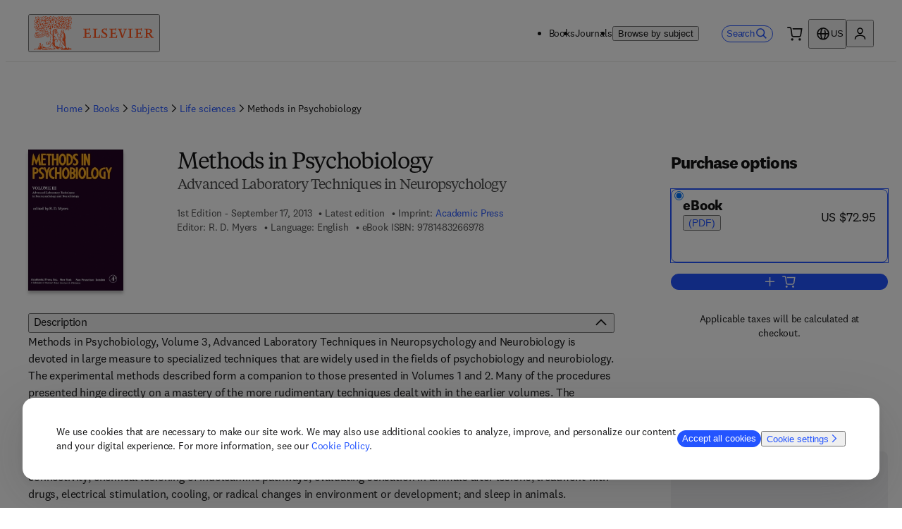

--- FILE ---
content_type: application/javascript; charset=UTF-8
request_url: https://shop.elsevier.com/_next/static/ef67263b32374fe9840714e99c60c883aa98516a/_buildManifest.js
body_size: 758
content:
self.__BUILD_MANIFEST=function(s,e,t,c,a,n,o,i,r,u,b,l,d,f,k,h,j,p){return{__rewrites:{afterFiles:[{has:[{type:"query",key:"contentfulPreview",value:"true"}],source:"/:nextInternalLocale(en\\-US|es\\-ES)/:slug*",destination:"/:nextInternalLocale/contentfulPreview/:slug*"}],beforeFiles:[{has:s,source:"/:nextInternalLocale(en\\-US|es\\-ES)/:prefix-sitemap-:type.xml",destination:s},{has:s,source:"/:nextInternalLocale(en\\-US|es\\-ES)/sitemap-:type.xml",destination:s},{has:s,source:"/:locale/:type(Books|Journals)/subjects/:slug*",destination:"/subjects/:type/:slug*"},{has:s,source:"/:locale",destination:"/home"},{has:s,source:"/:nextInternalLocale(en\\-US|es\\-ES)",destination:"/:nextInternalLocale/home"},{has:s,source:"/:nextInternalLocale(en\\-US|es\\-ES)/en-US/:type(books|journals)/subjects/:slug*",destination:"/:nextInternalLocale/en-US/subjects/:type/:slug*"},{has:s,source:"/:nextInternalLocale(en\\-US|es\\-ES)/es-ES/:type(books|journals)/subjects/:slug*",destination:"/:nextInternalLocale/es-ES/subjects/:type/:slug*"}],fallback:[]},__routerFilterStatic:{numItems:0,errorRate:1e-4,numBits:0,numHashes:k,bitArray:[]},__routerFilterDynamic:{numItems:o,errorRate:1e-4,numBits:o,numHashes:k,bitArray:[]},"/404":[e,u,t,b,l,"static/chunks/pages/404-0138b3d97bd96d2a.js"],"/500":[e,u,t,b,l,"static/chunks/pages/500-f4af1c72e26c0d80.js"],"/_error":["static/chunks/pages/_error-99bdf6c3a9144e61.js"],"/add-to-cart-error":[l,"static/chunks/pages/add-to-cart-error-42581bda68925170.js"],"/book-imprints/[...slug]":[e,c,a,i,t,n,r,d,"static/css/697ff6ec233ad18f.css","static/chunks/pages/book-imprints/[...slug]-803bdad28ca2704a.js"],"/books/book-companion/[isbn]":["static/chunks/732-b68a6b8b411e476e.js","static/css/332eceb7e5768b31.css","static/chunks/pages/books/book-companion/[isbn]-948f7dce28bfb75e.js"],"/books/[title]/[contributor]/[isbn]":[e,c,a,i,"static/css/bbb02269c07bd74e.css",t,n,r,h,"static/chunks/pages/books/[title]/[contributor]/[isbn]-40aff04b625d0788.js"],"/journals/[title]/[issn]":[c,a,n,h,"static/css/b2fa73c355eb2240.css","static/chunks/pages/journals/[title]/[issn]-1da387b9aa41b55a.js"],"/search":[e,c,a,i,j,t,n,r,d,p,"static/css/82cf966a34eb8061.css","static/chunks/pages/search-ceecc53cd5df008c.js"],"/subjects/[type]/[...slug]":[e,c,a,i,j,t,n,r,d,p,"static/css/fc070cf1cb4056b2.css","static/chunks/pages/subjects/[type]/[...slug]-c1a5cb79d6e8b8e2.js"],"/[...slug]":[e,u,t,b,"static/chunks/pages/[...slug]-160323c8cfa3f7ef.js"],sortedPages:["/404","/500","/_app","/_error","/add-to-cart-error","/book-imprints/[...slug]","/books/book-companion/[isbn]","/books/[title]/[contributor]/[isbn]","/journals/[title]/[issn]","/search","/subjects/[type]/[...slug]","/[...slug]"]}}(void 0,"static/chunks/483-1cc4ccb6a98a8057.js","static/chunks/229-210e5194385fbffd.js","static/css/4817be2012543dee.css","static/chunks/602-1b611d23d59c0726.js","static/chunks/245-180a0d54be496a4e.js",0,"static/chunks/300-c7da4e5ea84baa1c.js","static/chunks/925-e465c02c000e68fa.js","static/css/24ed68b8c7afbb18.css","static/chunks/942-4cbd1c2d49d065e9.js","static/css/0b785d708a2ac29e.css","static/chunks/369-a7f1f8b5b991281f.js",1e-4,NaN,"static/chunks/757-13e8268796416404.js","static/css/a9445f579728e0e8.css","static/chunks/373-f2af354616165039.js"),self.__BUILD_MANIFEST_CB&&self.__BUILD_MANIFEST_CB();